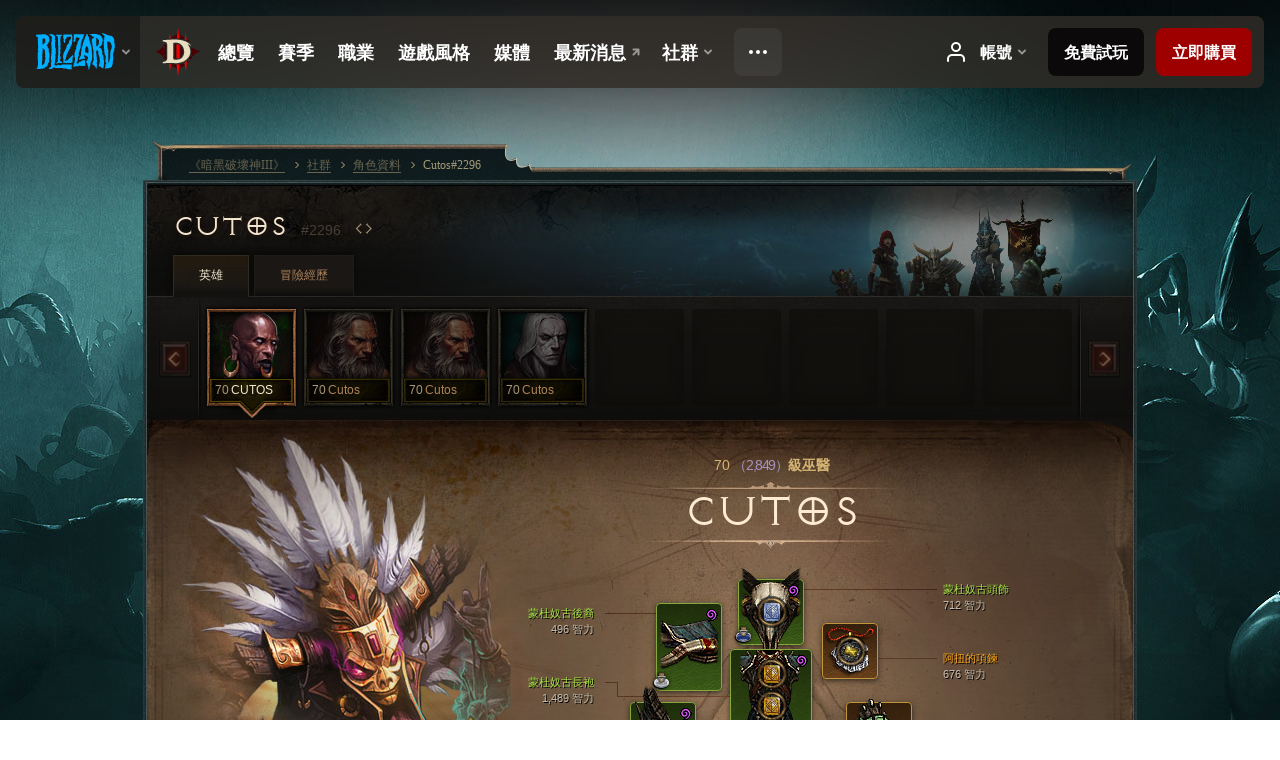

--- FILE ---
content_type: text/html;charset=UTF-8
request_url: https://eu.diablo3.blizzard.com/zh-tw/profile/Cutos-2296/hero/165726352
body_size: 14289
content:
<!DOCTYPE html>
<html xmlns="http://www.w3.org/1999/xhtml" xml:lang="zh-tw" lang="zh-tw">
<head xmlns:og="http://ogp.me/ns#" xmlns:fb="http://ogp.me/ns/fb#">
<script type="text/javascript">
//<![CDATA[
var BlzCookieConsent = {
host: "blizzard.com",
onetrustScriptUrl: "https://cdn.cookielaw.org/scripttemplates/otSDKStub.js",
onetrustDomainScript: "22011b0f-2c46-49a3-a7bf-5f98a4d4da65",
cookieInfoUrlPattern: "/cookies/?$"
}
//]]>
</script>
<script type="text/javascript" src="/static/js/libs/cookie-consent-filter-compat.js?v=58-137" defer></script>
<script>
//<![CDATA[
var dataLayer = dataLayer|| [];
dataLayer.push({
"authenticated": "0" });
(function(w,d,s,l,i){w[l]=w[l]||[];w[l].push({"gtm.start":new Date().getTime(),event:"gtm.js"});var f=d.getElementsByTagName(s)[0], j=d.createElement(s),dl=l!="dataLayer"?"&amp;l="+l:"";j.async=true;j.src=
"//www.googletagmanager.com/gtm.js?id="+i+dl;f.parentNode.insertBefore(j,f);})
(window,document,"script","dataLayer","GTM-TVHPB9J");
//]]>
</script>
<meta http-equiv="imagetoolbar" content="false" />
<meta http-equiv="X-UA-Compatible" content="IE=edge,chrome=1" />
<title>Cutos#2296 - 社群 - 《暗黑破壞神III》</title>
<link rel="icon" href="/static/images/icons/favicon.ico?v=58-137" type="image/x-icon" />
<link rel="shortcut icon" href="/static/images/icons/favicon.ico?v=58-137" type="image/x-icon" />
<link rel="stylesheet" type="text/css" media="all" href="/static/local-common/css/common-game-site.min.css?v=58-137" />
<link rel="stylesheet" type="text/css" media="all" href="/static/css/legal/ratings.css?v=58-137" />
<link rel="stylesheet" type="text/css" media="all" href="/static/css/d3.css?v=137" />
<link rel="stylesheet" type="text/css" media="all" href="/static/css/tooltips.css?v=137" />
<link rel="stylesheet" type="text/css" media="all" href="/static/css/profile/shared.css?v=58-137" />
<link rel="stylesheet" type="text/css" media="all" href="/static/css/profile/hero.css?v=58-137" />
<link rel="stylesheet" type="text/css" media="all" href="/static/css/tool/gear-calculator/hero-slots.css?v=58-137" />
<!--[if IE 6]> <link rel="stylesheet" type="text/css" media="all" href="/static/css/tooltips-ie6.css?v=137" />
<![endif]-->
<script type="text/javascript" src="/static/local-common/js/third-party.js?v=58-137"></script>
<script type="text/javascript" src="/static/local-common/js/common-game-site.min.js?v=58-137"></script>
<meta name="twitter:card" content="summary" />
<meta name="twitter:title" content="Cutos#2296 - 社群 - 《暗黑破壞神III》" />
<meta name="twitter:description" content="70級 witch-doctor" />
<meta name="twitter:image:src" content="https://assets.diablo3.blizzard.com/d3/icons/portraits/100/witchdoctor_male.png" />
<!--[if IE 6]> <script type="text/javascript">
//<![CDATA[
try { document.execCommand('BackgroundImageCache', false, true) } catch(e) {}
//]]>
</script>
<![endif]-->
<script type="text/javascript">
//<![CDATA[
var Core = Core || {},
Login = Login || {};
Core.staticUrl = '/static';
Core.sharedStaticUrl = '/static/local-common';
Core.baseUrl = '/zh-tw';
Core.projectUrl = '';
Core.cdnUrl = 'https://blzmedia-a.akamaihd.net';
Core.supportUrl = 'http://eu.battle.net/support/';
Core.secureSupportUrl = 'https://eu.battle.net/support/';
Core.project = 'd3';
Core.locale = 'zh-tw';
Core.language = 'zh';
Core.region = 'eu';
Core.shortDateFormat = 'yyyy-MM-dd';
Core.dateTimeFormat = 'yyyy-MM-dd hh:mm a';
Core.loggedIn = false;
Core.userAgent = 'web';
Login.embeddedUrl = 'https://eu.battle.net/login/login.frag';
var Flash = Flash || {};
Flash.videoPlayer = 'https://blzmedia-a.akamaihd.net/global-video-player/themes/d3/video-player.swf';
Flash.videoBase = 'https://blzmedia-a.akamaihd.net/d3/media/videos';
Flash.ratingImage = 'https://blzmedia-a.akamaihd.net/global-video-player/ratings/d3/zh-tw.jpg';
Flash.expressInstall = 'https://blzmedia-a.akamaihd.net/global-video-player/expressInstall.swf';
Flash.videoBase = 'https://assets.diablo3.blizzard.com/d3/media/videos';
//]]>
</script>
<meta property="fb:app_id" content="155068716934" />
<meta property="og:site_name" content="Diablo III" />
<meta property="og:locale" content="zh_TW" />
<meta property="og:type" content="website" />
<meta property="og:url" content="https://eu.diablo3.blizzard.com/zh-tw/profile/Cutos-2296/hero/170564520" />
<meta property="og:image" content="https://assets.diablo3.blizzard.com/d3/icons/portraits/100/witchdoctor_male.png" />
<meta property="og:image" content="https://blzmedia-a.akamaihd.net/battle.net/logos/og-d3.png" />
<meta property="og:image" content="https://blzmedia-a.akamaihd.net/battle.net/logos/og-blizzard.png" />
<meta property="og:title" content="CUTOS" />
<meta property="og:description" content="70級 witch-doctor" />
<link rel="canonical" href="https://eu.diablo3.blizzard.com/zh-tw/profile/Cutos-2296/hero/170564520" />
<meta property="d3-cloud-provider" content="aws" />
<meta property="d3-app-name" content="d3-site-prod-eu" />
<meta property="d3-app-version" content="9.5.0" />
</head>
<body class="zh-tw cjk profile profile-hero" itemscope="itemscope" itemtype="http://schema.org/WebPage" data-legal-country="US">
<noscript><iframe src="https://www.googletagmanager.com/ns.html?id=GTM-TVHPB9J"
height="0" width="0" style="display:none;visibility:hidden"></iframe></noscript>
<blz-nav
locale="zh-tw"
content="d3"
link-prefix="https://diablo3.blizzard.com/"
hidden
>
<script async src="https://navbar.blizzard.com/static/v1/nav.js"></script>
</blz-nav>
<div class="bg-wrapper">
<div class="wrapper">
<div id="main-content"></div>
<div class="body" itemscope="itemscope" itemtype="http://schema.org/WebPageElement">
<div class="body-top">
<div class="body-bot">



	<div class="profile-wrapper">
		<div class="profile-head">
			<a href="/zh-tw/profile/Cutos-2296/">


	<h2 class="header-2" >					Cutos
					<span class="battleTag">#2296</span>
					<span class="clan"></span>
</h2>
			</a>
	<span class="clear"><!-- --></span>
		</div>



	<ul class="tab-menu ">
				<li class="menu-heroes ">
					<a href="/zh-tw/profile/Cutos-2296/hero/170564520"
					
					 class="tab-active">
					<span>英雄</span>
					</a>
				</li>
				<li class="menu-career ">
					<a href="/zh-tw/profile/Cutos-2296/career"
					
					>
					<span>冒險經歷</span>
					</a>
				</li>
	</ul>

		<script type="text/javascript">
		//<![CDATA[
				$(function() {
					Profile.baseUrl = '/zh-tw/profile/Cutos-2296/';
					Profile.lastHero = 170564520;
					Profile.heroes = [
							{ id: 170564520, name: 'CUTOS', level: 70, 'class': 'witch-doctor', historyType: 'hero' },
							{ id: 165528370, name: 'Cutos', level: 70, 'class': 'barbarian', historyType: 'hero' },
							{ id: 165528367, name: 'Cutos', level: 70, 'class': 'barbarian', historyType: 'hero' },
							{ id: 165528363, name: 'Cutos', level: 70, 'class': 'necromancer', historyType: 'hero' }
					];


						Profile.suppressAjaxLoad = true;

						if (window.history.pushState) {
							var activeHero = Profile.getHero(170564520);
							window.history.replaceState(activeHero, activeHero.name, activeHero.id);
						}
						Profile.bindHistory();
				});
		//]]>
		</script>


		<div class="profile-body" id="profile-body">


	<div class="witch-doctor-male">
		<div class="profile-selector MediaCarousel MediaCarousel--heroes" id="heroes">
			<span class="MediaCarousel-page MediaCarousel-page--right MediaCarousel-page--end"><span></span></span>
			<span class="MediaCarousel-page MediaCarousel-page--left MediaCarousel-page--end"><span></span></span>
			<div class="MediaCarousel-scrollWrap">
				<ul class="hero-tabs MediaCarousel-scroll">


						<li class="MediaCarousel-thumb">
							<a class="hero-tab witch-doctor-male active" href="170564520" data-tooltip="#hero-tab-tooltip-0">
								<span class="hero-portrait">
								</span>
								<span class="level">70</span>
								<span class="name">CUTOS</span>
							</a>



	<div id="hero-tab-tooltip-0" style="display:none">
		<div class="hero-tab-tooltip profile-tooltip">
			


	<h2 class="subheader-2" >CUTOS</h2>

			<p >
				<strong>70</strong>級male
			</p>
		</div>
	</div>
						</li>


						<li class="MediaCarousel-thumb">
							<a class="hero-tab barbarian-male " href="165528370" data-tooltip="#hero-tab-tooltip-1">
								<span class="hero-portrait">
								</span>
								<span class="level">70</span>
								<span class="name">Cutos</span>
							</a>



	<div id="hero-tab-tooltip-1" style="display:none">
		<div class="hero-tab-tooltip profile-tooltip">
			


	<h2 class="subheader-2" >Cutos</h2>

			<p >
				<strong>70</strong>級male
			</p>
		</div>
	</div>
						</li>


						<li class="MediaCarousel-thumb">
							<a class="hero-tab barbarian-male " href="165528367" data-tooltip="#hero-tab-tooltip-2">
								<span class="hero-portrait">
								</span>
								<span class="level">70</span>
								<span class="name">Cutos</span>
							</a>



	<div id="hero-tab-tooltip-2" style="display:none">
		<div class="hero-tab-tooltip profile-tooltip">
			


	<h2 class="subheader-2" >Cutos</h2>

			<p >
				<strong>70</strong>級male
			</p>
		</div>
	</div>
						</li>


						<li class="MediaCarousel-thumb">
							<a class="hero-tab necromancer-male " href="165528363" data-tooltip="#hero-tab-tooltip-3">
								<span class="hero-portrait">
								</span>
								<span class="level">70</span>
								<span class="name">Cutos</span>
							</a>



	<div id="hero-tab-tooltip-3" style="display:none">
		<div class="hero-tab-tooltip profile-tooltip">
			


	<h2 class="subheader-2" >Cutos</h2>

			<p >
				<strong>70</strong>級male
			</p>
		</div>
	</div>
						</li>
							<li class="MediaCarousel-thumb">
								<span class="hero-tab empty-hero"></span>
							</li>
							<li class="MediaCarousel-thumb">
								<span class="hero-tab empty-hero"></span>
							</li>
							<li class="MediaCarousel-thumb">
								<span class="hero-tab empty-hero"></span>
							</li>
							<li class="MediaCarousel-thumb">
								<span class="hero-tab empty-hero"></span>
							</li>
							<li class="MediaCarousel-thumb">
								<span class="hero-tab empty-hero"></span>
							</li>
				</ul>
			</div>
		</div>

		<div class="profile-sheet">




	<h2 class="class" >				<a href="/zh-tw/class/witch-doctor/">

					<span><strong>70<span class="paragon-level">（2,849）</span></strong>級巫醫</span>

				</a>
</h2>

			

	<h2 class="header-2 name" >CUTOS</h2>


			<div class="paperdoll" id="paperdoll">

		<div class="weapon-flourish main-hand-flourish elemental-cold"></div>

	<ul class="gear-slots">
	<li class="slot-head">

				<a class="slot-link" href="/zh-tw/item/mundunugus-headdress-P68_Unique_Helm_Set_04" data-d3tooltip="item-profile/1013239~170564520~mundunugus-headdress~P68_Unique_Helm_Set_04">
				<span class="d3-icon d3-icon-item d3-icon-item-green">
					<span class="icon-item-gradient">
						<span class="icon-item-inner"></span>
					</span>
				</span>

					<span class="image">
					<img src="https://assets.diablo3.blizzard.com/d3/icons/items/large/p68_unique_helm_set_04_witchdoctor_male.png" alt="" />
				</span>

		<span class="sockets-wrapper">
			<span class="sockets-align">
					<span class="socket">
						<img class="gem" src="https://assets.diablo3.blizzard.com/d3/icons/items/small/x1_diamond_10_demonhunter_male.png" />
					</span><br />
			</span>
		</span>
				</a>

		<a href="/zh-tw/item/mariners-dye-Dye_15" class="item-dye" >
			<img src="https://assets.diablo3.blizzard.com/d3/icons/items/small/dye_15_demonhunter_male.png" />
		</a>

		<a href="/zh-tw/item/skull-of-resonance-Unique_Helm_004_x1" class="item-transmog" >
			<img src="/static/images/profile/hero/bg-transmog.gif?v=58-137" />
		</a>

	</li>
	<li class="slot-torso">

				<a class="slot-link" href="/zh-tw/item/mundunugus-robe-P68_Unique_Chest_Set_04" data-d3tooltip="item-profile/1013239~170564520~mundunugus-robe~P68_Unique_Chest_Set_04">
				<span class="d3-icon d3-icon-item d3-icon-item-green">
					<span class="icon-item-gradient">
						<span class="icon-item-inner"></span>
					</span>
				</span>

					<span class="image">
					<img src="https://assets.diablo3.blizzard.com/d3/icons/items/large/p68_unique_chest_set_04_witchdoctor_male.png" alt="" />
				</span>

		<span class="sockets-wrapper">
			<span class="sockets-align">
					<span class="socket">
						<img class="gem" src="https://assets.diablo3.blizzard.com/d3/icons/items/small/x1_topaz_10_demonhunter_male.png" />
					</span><br />
					<span class="socket">
						<img class="gem" src="https://assets.diablo3.blizzard.com/d3/icons/items/small/x1_topaz_10_demonhunter_male.png" />
					</span><br />
					<span class="socket">
						<img class="gem" src="https://assets.diablo3.blizzard.com/d3/icons/items/small/x1_topaz_10_demonhunter_male.png" />
					</span><br />
			</span>
		</span>
				</a>

		<a href="/zh-tw/item/mariners-dye-Dye_15" class="item-dye" >
			<img src="https://assets.diablo3.blizzard.com/d3/icons/items/small/dye_15_demonhunter_male.png" />
		</a>

		<a href="/zh-tw/item/immortal-kings-eternal-reign-Unique_Chest_013_x1" class="item-transmog" >
			<img src="/static/images/profile/hero/bg-transmog.gif?v=58-137" />
		</a>

	</li>
	<li class="slot-feet">

				<a class="slot-link" href="/zh-tw/artisan/blacksmith/recipe/captain-crimsons-waders" data-d3tooltip="item-profile/1013239~170564520~captain-crimsons-waders~P66_Unique_Boots_017">
				<span class="d3-icon d3-icon-item d3-icon-item-green">
					<span class="icon-item-gradient">
						<span class="icon-item-inner"></span>
					</span>
				</span>

					<span class="image">
					<img src="https://assets.diablo3.blizzard.com/d3/icons/items/large/p66_unique_boots_017_witchdoctor_male.png" alt="" />
				</span>

				</a>

		<a href="/zh-tw/item/abyssal-dye-Dye_20" class="item-dye" >
			<img src="https://assets.diablo3.blizzard.com/d3/icons/items/small/dye_20_demonhunter_male.png" />
		</a>

		<a href="/zh-tw/item/zunimassas-trail-Unique_Boots_013_x1" class="item-transmog" >
			<img src="/static/images/profile/hero/bg-transmog.gif?v=58-137" />
		</a>

	</li>
	<li class="slot-hands">

				<a class="slot-link" href="/zh-tw/item/mundunugus-rhythm-P68_Unique_Gloves_Set_04" data-d3tooltip="item-profile/1013239~170564520~mundunugus-rhythm~P68_Unique_Gloves_Set_04">
				<span class="d3-icon d3-icon-item d3-icon-item-green">
					<span class="icon-item-gradient">
						<span class="icon-item-inner"></span>
					</span>
				</span>

					<span class="image">
					<img src="https://assets.diablo3.blizzard.com/d3/icons/items/large/p68_unique_gloves_set_04_witchdoctor_male.png" alt="" />
				</span>

				</a>

		<a href="/zh-tw/item/abyssal-dye-Dye_20" class="item-dye" >
			<img src="https://assets.diablo3.blizzard.com/d3/icons/items/small/dye_20_demonhunter_male.png" />
		</a>

		<a href="/zh-tw/item/zunimassas-finger-wraps-P2_Unique_Gloves_03" class="item-transmog" >
			<img src="/static/images/profile/hero/bg-transmog.gif?v=58-137" />
		</a>

	</li>
	<li class="slot-shoulders">

				<a class="slot-link" href="/zh-tw/item/mundunugus-descendant-P68_Unique_Shoulder_Set_04" data-d3tooltip="item-profile/1013239~170564520~mundunugus-descendant~P68_Unique_Shoulder_Set_04">
				<span class="d3-icon d3-icon-item d3-icon-item-green">
					<span class="icon-item-gradient">
						<span class="icon-item-inner"></span>
					</span>
				</span>

					<span class="image">
					<img src="https://assets.diablo3.blizzard.com/d3/icons/items/large/p68_unique_shoulder_set_04_witchdoctor_male.png" alt="" />
				</span>

				</a>

		<a href="/zh-tw/item/purity-dye-Dye_19" class="item-dye" >
			<img src="https://assets.diablo3.blizzard.com/d3/icons/items/small/dye_19_demonhunter_male.png" />
		</a>

		<a href="/zh-tw/artisan/blacksmith/recipe/sovereign-ascended-pauldrons" class="item-transmog" >
			<img src="/static/images/profile/hero/bg-transmog.gif?v=58-137" />
		</a>

	</li>
	<li class="slot-legs">

				<a class="slot-link" href="/zh-tw/item/mundunugus-decoration-P68_Unique_Pants_Set_04" data-d3tooltip="item-profile/1013239~170564520~mundunugus-decoration~P68_Unique_Pants_Set_04">
				<span class="d3-icon d3-icon-item d3-icon-item-green">
					<span class="icon-item-gradient">
						<span class="icon-item-inner"></span>
					</span>
				</span>

					<span class="image">
					<img src="https://assets.diablo3.blizzard.com/d3/icons/items/large/p68_unique_pants_set_04_witchdoctor_male.png" alt="" />
				</span>

		<span class="sockets-wrapper">
			<span class="sockets-align">
					<span class="socket">
						<img class="gem" src="https://assets.diablo3.blizzard.com/d3/icons/items/small/x1_topaz_10_demonhunter_male.png" />
					</span><br />
					<span class="socket">
						<img class="gem" src="https://assets.diablo3.blizzard.com/d3/icons/items/small/x1_topaz_09_demonhunter_male.png" />
					</span><br />
			</span>
		</span>
				</a>

		<a href="/zh-tw/item/mariners-dye-Dye_15" class="item-dye" >
			<img src="https://assets.diablo3.blizzard.com/d3/icons/items/small/dye_15_demonhunter_male.png" />
		</a>

		<a href="/zh-tw/item/immortal-kings-stature-P2_Unique_Pants_02" class="item-transmog" >
			<img src="/static/images/profile/hero/bg-transmog.gif?v=58-137" />
		</a>

	</li>
	<li class="slot-bracers">

				<a class="slot-link" href="/zh-tw/item/lakumbas-ornament-P72_Unique_Bracer_102" data-d3tooltip="item-profile/1013239~170564520~lakumbas-ornament~P72_Unique_Bracer_102">
				<span class="d3-icon d3-icon-item d3-icon-item-orange">
					<span class="icon-item-gradient">
						<span class="icon-item-inner"></span>
					</span>
				</span>

					<span class="image">
					<img src="https://assets.diablo3.blizzard.com/d3/icons/items/large/p72_unique_bracer_102_witchdoctor_male.png" alt="" />
				</span>

				</a>



	</li>
	<li class="slot-mainHand">

				<a class="slot-link" href="/zh-tw/item/voos-juicer-P4_Unique_Dagger_002" data-d3tooltip="item-profile/1013239~170564520~voos-juicer~P4_Unique_Dagger_002">
				<span class="d3-icon d3-icon-item d3-icon-item-orange">
					<span class="icon-item-gradient">
						<span class="icon-item-inner"></span>
					</span>
				</span>

					<span class="image">
					<img src="https://assets.diablo3.blizzard.com/d3/icons/items/large/p4_unique_dagger_002_witchdoctor_male.png" alt="" />
				</span>

		<span class="sockets-wrapper">
			<span class="sockets-align">
					<span class="socket">
						<img class="gem" src="https://assets.diablo3.blizzard.com/d3/icons/items/small/x1_emerald_10_demonhunter_male.png" />
					</span><br />
			</span>
		</span>
				</a>



	</li>
	<li class="slot-offHand">

				<a class="slot-link" href="/zh-tw/item/gazing-demise-P68_Unique_Mojo_003" data-d3tooltip="item-profile/1013239~170564520~gazing-demise~P68_Unique_Mojo_003">
				<span class="d3-icon d3-icon-item d3-icon-item-orange">
					<span class="icon-item-gradient">
						<span class="icon-item-inner"></span>
					</span>
				</span>

					<span class="image">
					<img src="https://assets.diablo3.blizzard.com/d3/icons/items/large/p68_unique_mojo_003_witchdoctor_male.png" alt="" />
				</span>

		<span class="sockets-wrapper">
			<span class="sockets-align">
					<span class="socket">
						<img class="gem" src="https://assets.diablo3.blizzard.com/d3/icons/items/small/x1_topaz_10_demonhunter_male.png" />
					</span><br />
			</span>
		</span>
				</a>



	</li>
	<li class="slot-waist">

				<a class="slot-link" href="/zh-tw/artisan/blacksmith/recipe/captain-crimsons-silk-girdle" data-d3tooltip="item-profile/1013239~170564520~captain-crimsons-silk-girdle~P66_Unique_Belt_012">
				<span class="d3-icon d3-icon-item d3-icon-item-green">
					<span class="icon-item-gradient">
						<span class="icon-item-inner"></span>
					</span>
				</span>

					<span class="image">
					<img src="https://assets.diablo3.blizzard.com/d3/icons/items/large/p66_unique_belt_012_witchdoctor_male.png" alt="" />
				</span>

				</a>



	</li>
	<li class="slot-rightFinger">

				<a class="slot-link" href="/zh-tw/item/ring-of-emptiness-P42_Unique_Ring_Haunt" data-d3tooltip="item-profile/1013239~170564520~ring-of-emptiness~P42_Unique_Ring_Haunt">
				<span class="d3-icon d3-icon-item d3-icon-item-orange">
					<span class="icon-item-gradient">
						<span class="icon-item-inner"></span>
					</span>
				</span>

					<span class="image">
					<img src="https://assets.diablo3.blizzard.com/d3/icons/items/large/p42_unique_ring_haunt_witchdoctor_male.png" alt="" />
				</span>

		<span class="sockets-wrapper">
			<span class="sockets-align">
					<span class="socket">
						<img class="gem" src="https://assets.diablo3.blizzard.com/d3/icons/items/small/unique_gem_002_x1_demonhunter_male.png" />
					</span><br />
			</span>
		</span>
				</a>



	</li>
	<li class="slot-leftFinger">

				<a class="slot-link" href="/zh-tw/item/ring-of-royal-grandeur-Unique_Ring_107_x1" data-d3tooltip="item-profile/1013239~170564520~ring-of-royal-grandeur~Unique_Ring_107_x1">
				<span class="d3-icon d3-icon-item d3-icon-item-orange">
					<span class="icon-item-gradient">
						<span class="icon-item-inner"></span>
					</span>
				</span>

					<span class="image">
					<img src="https://assets.diablo3.blizzard.com/d3/icons/items/large/unique_ring_107_x1_witchdoctor_male.png" alt="" />
				</span>

		<span class="sockets-wrapper">
			<span class="sockets-align">
					<span class="socket">
						<img class="gem" src="https://assets.diablo3.blizzard.com/d3/icons/items/small/unique_gem_017_x1_demonhunter_male.png" />
					</span><br />
			</span>
		</span>
				</a>



	</li>
	<li class="slot-neck">

				<a class="slot-link" href="/zh-tw/item/squirts-necklace-P66_Unique_Amulet_010" data-d3tooltip="item-profile/1013239~170564520~squirts-necklace~P66_Unique_Amulet_010">
				<span class="d3-icon d3-icon-item d3-icon-item-orange">
					<span class="icon-item-gradient">
						<span class="icon-item-inner"></span>
					</span>
				</span>

					<span class="image">
					<img src="https://assets.diablo3.blizzard.com/d3/icons/items/large/p66_unique_amulet_010_witchdoctor_male.png" alt="" />
				</span>

		<span class="sockets-wrapper">
			<span class="sockets-align">
					<span class="socket">
						<img class="gem" src="https://assets.diablo3.blizzard.com/d3/icons/items/small/unique_gem_018_x1_demonhunter_male.png" />
					</span><br />
			</span>
		</span>
				</a>



	</li>

	</ul>

	<ul class="gear-labels" id="gear-labels">


		<li class="gear-label slot-head">
				<a href="/zh-tw/item/mundunugus-headdress-P68_Unique_Helm_Set_04"
				   data-d3tooltip="item-profile/1013239~170564520~mundunugus-headdress~P68_Unique_Helm_Set_04"
				   class="label-link d3-color-green">
						<span class="item-name">蒙杜奴古頭飾</span>
						<span class="bonus-value bonus-1212 long-bonus"
							 style="display:none">
						等級需求降低 10
						</span>
						<span class="bonus-value bonus-392 long-bonus"
							 style="display:none">
						鑲孔（value-value2）
						</span>
						<span class="bonus-value bonus-707 long-bonus"
							 style="display:none">
						控場類有害效果的持續時間縮短 36%
						</span>
						<span class="bonus-value bonus-96 long-bonus"
							 style="display:none">
						+95 全元素抗性
						</span>
						<span class="bonus-value bonus-210 long-bonus"
							 style="display:none">
						所有技能的冷卻時間縮短 12.5%
						</span>
						<span class="bonus-value bonus-253 long-bonus"
							 style="display:none">
						爆擊機率提高 6%
						</span>
						<span class="bonus-value bonus-1210 long-bonus"
							>
						712 智力
						</span>
				</a>


		</li>


		<li class="gear-label slot-torso">
				<a href="/zh-tw/item/mundunugus-robe-P68_Unique_Chest_Set_04"
				   data-d3tooltip="item-profile/1013239~170564520~mundunugus-robe~P68_Unique_Chest_Set_04"
				   class="label-link d3-color-green">
						<span class="item-name">蒙杜奴古長袍</span>
						<span class="bonus-value bonus-339 long-bonus"
							 style="display:none">
						9,127 荊棘傷害
						</span>
						<span class="bonus-value bonus-392 long-bonus"
							 style="display:none">
						鑲孔（value-value2）
						</span>
						<span class="bonus-value bonus-34 long-bonus"
							 style="display:none">
						value 護甲值
						</span>
						<span class="bonus-value bonus-1211 long-bonus"
							 style="display:none">
						636 體能
						</span>
						<span class="bonus-value bonus-1128 long-bonus"
							 style="display:none">
						受到的遠程傷害降低 6%
						</span>
						<span class="bonus-value bonus-1210 long-bonus"
							>
						1,489 智力
						</span>
				</a>


		</li>


		<li class="gear-label slot-feet">
				<a href="/zh-tw/artisan/blacksmith/recipe/captain-crimsons-waders"
				   data-d3tooltip="item-profile/1013239~170564520~captain-crimsons-waders~P66_Unique_Boots_017"
				   class="label-link d3-color-green">
						<span class="item-name">克里森船長的防水靴</span>
						<span class="bonus-value bonus-34 long-bonus"
							 style="display:none">
						value 護甲值
						</span>
						<span class="bonus-value bonus-86 long-bonus"
							 style="display:none">
						生命之球與藥水恢復量 value
						</span>
						<span class="bonus-value bonus-1211 long-bonus"
							 style="display:none">
						622 體能
						</span>
						<span class="bonus-value bonus-1076 long-bonus"
							 style="display:none">
						金幣與生命之球拾取距離延長 1 碼
						</span>
						<span class="bonus-value bonus-1210 long-bonus"
							>
						639 智力
						</span>
				</a>


		</li>


		<li class="gear-label slot-hands">
				<a href="/zh-tw/item/mundunugus-rhythm-P68_Unique_Gloves_Set_04"
				   data-d3tooltip="item-profile/1013239~170564520~mundunugus-rhythm~P68_Unique_Gloves_Set_04"
				   class="label-link d3-color-green">
						<span class="item-name">蒙杜奴古節奏</span>
						<span class="bonus-value bonus-77 long-bonus"
							 style="display:none">
						擊殺怪物獲得的經驗值 value
						</span>
						<span class="bonus-value bonus-1211 long-bonus"
							 style="display:none">
						1,000 體能
						</span>
						<span class="bonus-value bonus-258 long-bonus"
							 style="display:none">
						爆擊傷害提高 47%
						</span>
						<span class="bonus-value bonus-253 long-bonus"
							 style="display:none">
						爆擊機率提高 8%
						</span>
						<span class="bonus-value bonus-1210 long-bonus"
							>
						890 智力
						</span>
				</a>


		</li>


		<li class="gear-label slot-shoulders">
				<a href="/zh-tw/item/mundunugus-descendant-P68_Unique_Shoulder_Set_04"
				   data-d3tooltip="item-profile/1013239~170564520~mundunugus-descendant~P68_Unique_Shoulder_Set_04"
				   class="label-link d3-color-green">
						<span class="item-name">蒙杜奴古後裔</span>
						<span class="bonus-value bonus-34 long-bonus"
							 style="display:none">
						value 護甲值
						</span>
						<span class="bonus-value bonus-50 long-bonus"
							 style="display:none">
						value*100% 怪物金幣掉落量
						</span>
						<span class="bonus-value bonus-86 long-bonus"
							 style="display:none">
						生命之球與藥水恢復量 value
						</span>
						<span class="bonus-value bonus-1211 long-bonus"
							 style="display:none">
						465 體能
						</span>
						<span class="bonus-value bonus-210 long-bonus"
							 style="display:none">
						所有技能的冷卻時間縮短 7%
						</span>
						<span class="bonus-value bonus-1210 long-bonus"
							>
						496 智力
						</span>
				</a>


		</li>


		<li class="gear-label slot-legs">
				<a href="/zh-tw/item/mundunugus-decoration-P68_Unique_Pants_Set_04"
				   data-d3tooltip="item-profile/1013239~170564520~mundunugus-decoration~P68_Unique_Pants_Set_04"
				   class="label-link d3-color-green">
						<span class="item-name">蒙杜奴古裝飾</span>
						<span class="bonus-value bonus-392 long-bonus"
							 style="display:none">
						鑲孔（value-value2）
						</span>
						<span class="bonus-value bonus-34 long-bonus"
							 style="display:none">
						value 護甲值
						</span>
						<span class="bonus-value bonus-50 long-bonus"
							 style="display:none">
						value*100% 怪物金幣掉落量
						</span>
						<span class="bonus-value bonus-1211 long-bonus"
							 style="display:none">
						438 體能
						</span>
						<span class="bonus-value bonus-1210 long-bonus"
							>
						923 智力
						</span>
				</a>


		</li>


		<li class="gear-label slot-bracers">
				<a href="/zh-tw/item/lakumbas-ornament-P72_Unique_Bracer_102"
				   data-d3tooltip="item-profile/1013239~170564520~lakumbas-ornament~P72_Unique_Bracer_102"
				   class="label-link d3-color-orange">
						<span class="item-name">拉昆巴的裝飾護腕</span>
						<span class="bonus-value bonus-1211 long-bonus"
							 style="display:none">
						589 體能
						</span>
						<span class="bonus-value bonus-253 long-bonus"
							 style="display:none">
						爆擊機率提高 6%
						</span>
						<span class="bonus-value bonus-1210 long-bonus"
							>
						650 智力
						</span>
				</a>


		</li>


		<li class="gear-label slot-mainHand">
				<a href="/zh-tw/item/voos-juicer-P4_Unique_Dagger_002"
				   data-d3tooltip="item-profile/1013239~170564520~voos-juicer~P4_Unique_Dagger_002"
				   class="label-link d3-color-orange">
						<span class="item-name">老巫榨汁機</span>
						<span class="weapon-dps">
						3,275.8 秒傷
					</span>
						<span class="bonus-value bonus-77 long-bonus"
							 style="display:none">
						擊殺怪物獲得的經驗值 value
						</span>
						<span class="bonus-value bonus-392 long-bonus"
							 style="display:none">
						鑲孔（value-value2）
						</span>
						<span class="bonus-value bonus-241 long-bonus"
							 style="display:none">
						10% 傷害
						</span>
						<span class="bonus-value bonus-258 long-bonus"
							 style="display:none">
						爆擊傷害提高 130%
						</span>
						<span class="bonus-value bonus-195 long-bonus"
							 style="display:none">
						攻擊速度提高 value * 100%
						</span>
						<span class="bonus-value bonus-1210 long-bonus"
							>
						825 智力
						</span>
				</a>


		</li>


		<li class="gear-label slot-offHand">
				<a href="/zh-tw/item/gazing-demise-P68_Unique_Mojo_003"
				   data-d3tooltip="item-profile/1013239~170564520~gazing-demise~P68_Unique_Mojo_003"
				   class="label-link d3-color-orange">
						<span class="item-name">滅亡凝視</span>
						<span class="bonus-value bonus-77 long-bonus"
							 style="display:none">
						擊殺怪物獲得的經驗值 value
						</span>
						<span class="bonus-value bonus-392 long-bonus"
							 style="display:none">
						鑲孔（value-value2）
						</span>
						<span class="bonus-value bonus-1211 long-bonus"
							 style="display:none">
						891 體能
						</span>
						<span class="bonus-value bonus-253 long-bonus"
							 style="display:none">
						爆擊機率提高 9%
						</span>
						<span class="bonus-value bonus-1210 long-bonus"
							>
						1,170 智力
						</span>
				</a>


		</li>


		<li class="gear-label slot-waist">
				<a href="/zh-tw/artisan/blacksmith/recipe/captain-crimsons-silk-girdle"
				   data-d3tooltip="item-profile/1013239~170564520~captain-crimsons-silk-girdle~P66_Unique_Belt_012"
				   class="label-link d3-color-green">
						<span class="item-name">克里森船長的絲帶</span>
						<span class="bonus-value bonus-34 long-bonus"
							 style="display:none">
						value 護甲值
						</span>
						<span class="bonus-value bonus-135 long-bonus"
							 style="display:none">
						value*100% 生命值
						</span>
						<span class="bonus-value bonus-1211 long-bonus"
							 style="display:none">
						575 體能
						</span>
						<span class="bonus-value bonus-1076 long-bonus"
							 style="display:none">
						金幣與生命之球拾取距離延長 2 碼
						</span>
						<span class="bonus-value bonus-1210 long-bonus"
							>
						602 智力
						</span>
				</a>


		</li>


		<li class="gear-label slot-rightFinger">
				<a href="/zh-tw/item/ring-of-emptiness-P42_Unique_Ring_Haunt"
				   data-d3tooltip="item-profile/1013239~170564520~ring-of-emptiness~P42_Unique_Ring_Haunt"
				   class="label-link d3-color-orange">
						<span class="item-name">空虛之戒</span>
						<span class="bonus-value bonus-203 long-bonus"
							 style="display:none">
						攻擊速度提高 0.05%
						</span>
						<span class="bonus-value bonus-392 long-bonus"
							 style="display:none">
						鑲孔（value-value2）
						</span>
						<span class="bonus-value bonus-86 long-bonus"
							 style="display:none">
						生命之球與藥水恢復量 value
						</span>
						<span class="bonus-value bonus-258 long-bonus"
							 style="display:none">
						爆擊傷害提高 44%
						</span>
						<span class="bonus-value bonus-253 long-bonus"
							 style="display:none">
						爆擊機率提高 5%
						</span>
				</a>


		</li>


		<li class="gear-label slot-leftFinger">
				<a href="/zh-tw/item/ring-of-royal-grandeur-Unique_Ring_107_x1"
				   data-d3tooltip="item-profile/1013239~170564520~ring-of-royal-grandeur~Unique_Ring_107_x1"
				   class="label-link d3-color-orange">
						<span class="item-name">皇家華戒</span>
						<span class="bonus-value bonus-352 long-bonus"
							 style="display:none">
						擊中生命恢復 8,546
						</span>
						<span class="bonus-value bonus-203 long-bonus"
							 style="display:none">
						攻擊速度提高 0.06%
						</span>
						<span class="bonus-value bonus-392 long-bonus"
							 style="display:none">
						鑲孔（value-value2）
						</span>
						<span class="bonus-value bonus-1360 long-bonus"
							 style="display:none">
						套裝加成效果所需的裝備數量降低 1 件（最少為 2 件）
						</span>
						<span class="bonus-value bonus-1210 long-bonus"
							>
						445 智力
						</span>
				</a>


		</li>


		<li class="gear-label slot-neck">
				<a href="/zh-tw/item/squirts-necklace-P66_Unique_Amulet_010"
				   data-d3tooltip="item-profile/1013239~170564520~squirts-necklace~P66_Unique_Amulet_010"
				   class="label-link d3-color-orange">
						<span class="item-name">阿扭的項鍊</span>
						<span class="bonus-value bonus-392 long-bonus"
							 style="display:none">
						鑲孔（value-value2）
						</span>
						<span class="bonus-value bonus-50 long-bonus"
							 style="display:none">
						value*100% 怪物金幣掉落量
						</span>
						<span class="bonus-value bonus-93 long-bonus"
							 style="display:none">
						+153 物理抗性
						</span>
						<span class="bonus-value bonus-258 long-bonus"
							 style="display:none">
						爆擊傷害提高 100%
						</span>
						<span class="bonus-value bonus-253 long-bonus"
							 style="display:none">
						爆擊機率提高 10%
						</span>
						<span class="bonus-value bonus-1210 long-bonus"
							>
						676 智力
						</span>
				</a>


		</li>
	</ul>

	<ul class="gear-lines">
				<li class="slot-head"></li>
				<li class="slot-torso"></li>
				<li class="slot-feet"></li>
				<li class="slot-hands"></li>
				<li class="slot-shoulders"></li>
				<li class="slot-legs"></li>
				<li class="slot-bracers"></li>
				<li class="slot-mainHand"></li>
				<li class="slot-offHand"></li>
				<li class="slot-waist"></li>
				<li class="slot-rightFinger"></li>
				<li class="slot-leftFinger"></li>
				<li class="slot-neck"></li>
	</ul>
			</div>


		<div class="gear-bonuses" id="bonuses">
			

	<h3 class="header-3" ><span class="help-icon tip" data-tooltip="#gear-bonuses-tooltip"></span>裝備加成</h3>


			<div id="gear-bonuses-tooltip" style="display: none;">
				<div class="profile-tooltip">
					


	<h2 class="subheader-2" >裝備加成</h2>

					<p>此功能列出身上裝備的主要加成屬性。你可以選擇一個加成來查看該加成來自哪些裝備。</p>
				</div>
			</div>

			<ul>
					<li>
						<a href="javascript:;" class="bonus-stat" data-bonus-index="1210">
							<span class="bonus-radio active"></span>9,517 智力
						</a>
					</li>
					<li>
						<a href="javascript:;" class="bonus-stat" data-bonus-index="1211">
							<span class="bonus-radio"></span>5,216 體能
						</a>
					</li>
					<li>
						<a href="javascript:;" class="bonus-stat" data-bonus-index="392">
							<span class="bonus-radio"></span>鑲孔（value-value2）
						</a>
					</li>
					<li>
						<a href="javascript:;" class="bonus-stat" data-bonus-index="253">
							<span class="bonus-radio"></span>爆擊機率提高 44%
						</a>
					</li>
					<li>
						<a href="javascript:;" class="bonus-stat" data-bonus-index="34">
							<span class="bonus-radio"></span>value 護甲值
						</a>
					</li>
			</ul>
		</div>

	<span class="clear"><!-- --></span>
		</div>

		<div class="profile-lower">

			<div class="profile-overview" id="overview">


	<div class="page-section skills">
			<div class="section-header ">
				

	<h3 class="header-3" >技能</h3>


			</div>

		<div class="section-body">
		<a href="/zh-tw/calculator/" class="profile-link">
			檢視技能模擬器
			<span class="icon-frame icon-frame-text">
				<span class="icon-16 icon-16-rarrow"></span>
			</span>
		</a>

		<div class="skills-wrapper">

			<ul class="active-skills clear-after">

						<li>
							<div id="active-skill-tooltip-0" style="display:none;">
	<div class="d3-tooltip d3-tooltip-skill">



	<div class="tooltip-head">
		<h3 class="">召喚蟲群</h3>
	</div>

	<div class="tooltip-body ">




		<span class="d3-icon d3-icon-skill d3-icon-skill-64 " style="background-image: url('https://assets.diablo3.blizzard.com/d3/icons/skills/64/witchdoctor_locust_swarm.png'); width: 64px; height: 64px;">
			<span class="frame"></span>
		</span>

			<div class="description">
					<p><span class="d3-color-gold">消耗：</span><span class="d3-color-green">300</span> 點法力</p>

<p>放出一群蝗蟲襲擊一名敵人，在 <span class="d3-color-green">8</span> 秒內造成 <span class="d3-color-green">1040%</span> 武器傷害值的毒素傷害。</p>

<p>蝗蟲會侵襲附近的其他目標。</p>
				
					<p class="special">次要技能</p>
				<p class="subtle">於<em>21</em>級解鎖</p>
			</div>

	</div>


	<div class="tooltip-extension rune-extension">
	<span class="d3-icon d3-icon-rune d3-icon-rune-large">
		<span class="rune-b"></span>
	</span>
				

	<h3 class="header-3" >惡性蟲群</h3>

					<p>蟲群有 <span class="d3-color-green">100%</span> 的機率跳到兩個，而非一個敵人身上。</p>
				<p class="subtle">於<em>27</em>級解鎖</p>
	</div>

	</div>
							</div>

							<a id="active-skill-tooltip-0-link" href="/zh-tw/class/witch-doctor/active/locust-swarm" data-tooltip="#active-skill-tooltip-0">



		<span class="d3-icon d3-icon-skill d3-icon-skill-42 " style="background-image: url('https://assets.diablo3.blizzard.com/d3/icons/skills/42/witchdoctor_locust_swarm.png'); width: 42px; height: 42px;">
			<span class="frame"></span>
		</span>
								<span class="skill-name">
									召喚蟲群
									<span class="rune-name">
										惡性蟲群
									</span>
								</span>
							</a>
							<span class="slot slot-primary"></span>

		<script type="text/javascript">
		//<![CDATA[
								$(function() {
									$("#active-skill-tooltip-0-link").data("tooltip-options", {className: "ui-tooltip-d3"});
								});
		//]]>
		</script>
						</li>

						<li>
							<div id="active-skill-tooltip-1" style="display:none;">
	<div class="d3-tooltip d3-tooltip-skill">



	<div class="tooltip-head">
		<h3 class="">魂靈彈幕</h3>
	</div>

	<div class="tooltip-body ">




		<span class="d3-icon d3-icon-skill d3-icon-skill-64 " style="background-image: url('https://assets.diablo3.blizzard.com/d3/icons/skills/64/witchdoctor_spiritbarrage.png'); width: 64px; height: 64px;">
			<span class="frame"></span>
		</span>

			<div class="description">
					<p><span class="d3-color-gold">消耗：</span><span class="d3-color-green">100</span> 點法力</p>

<p>以 <span class="d3-color-green">4</span> 支魂靈箭攻擊敵人，總共造成 <span class="d3-color-green">600%</span> 武器傷害值的冰寒傷害。</p>
				
					<p class="special">腐敗</p>
				<p class="subtle">於<em>17</em>級解鎖</p>
			</div>

	</div>


	<div class="tooltip-extension rune-extension">
	<span class="d3-icon d3-icon-rune d3-icon-rune-large">
		<span class="rune-e"></span>
	</span>
				

	<h3 class="header-3" >凌空幽魂</h3>

					<p>召喚一隻幽靈在你上方盤旋，對附近敵人射出魂靈箭，在 <span class="d3-color-green">20</span> 秒內造成 <span class="d3-color-green">14,000%</span> 武器傷害值的冰寒傷害。</p>
				<p class="subtle">於<em>59</em>級解鎖</p>
	</div>

	</div>
							</div>

							<a id="active-skill-tooltip-1-link" href="/zh-tw/class/witch-doctor/active/spirit-barrage" data-tooltip="#active-skill-tooltip-1">



		<span class="d3-icon d3-icon-skill d3-icon-skill-42 " style="background-image: url('https://assets.diablo3.blizzard.com/d3/icons/skills/42/witchdoctor_spiritbarrage.png'); width: 42px; height: 42px;">
			<span class="frame"></span>
		</span>
								<span class="skill-name">
									魂靈彈幕
									<span class="rune-name">
										凌空幽魂
									</span>
								</span>
							</a>
							<span class="slot slot-secondary"></span>

		<script type="text/javascript">
		//<![CDATA[
								$(function() {
									$("#active-skill-tooltip-1-link").data("tooltip-options", {className: "ui-tooltip-d3"});
								});
		//]]>
		</script>
						</li>

						<li>
							<div id="active-skill-tooltip-2" style="display:none;">
	<div class="d3-tooltip d3-tooltip-skill">



	<div class="tooltip-head">
		<h3 class="">靈行術</h3>
	</div>

	<div class="tooltip-body ">




		<span class="d3-icon d3-icon-skill d3-icon-skill-64 " style="background-image: url('https://assets.diablo3.blizzard.com/d3/icons/skills/64/witchdoctor_spiritwalk.png'); width: 64px; height: 64px;">
			<span class="frame"></span>
		</span>

			<div class="description">
					<p><span class="d3-color-gold">冷卻時間：</span><span class="d3-color-green">10</span> 秒</p>

<p>靈魂出竅進入魂靈之境，持續 <span class="d3-color-green">2</span> 秒。處於魂靈之境時，你可以通行無阻。</p>

<p><span class="d3-color-yellow">此技能在其效果消失後才會開始計算冷卻時間。</span></p>
				
					<p class="special">防禦</p>
				<p class="subtle">於<em>16</em>級解鎖</p>
			</div>

	</div>


	<div class="tooltip-extension rune-extension">
	<span class="d3-icon d3-icon-rune d3-icon-rune-large">
		<span class="rune-b"></span>
	</span>
				

	<h3 class="header-3" >魂靈漫步</h3>

					<p>使靈行術的持續時間延長至 <span class="d3-color-green">3</span> 秒。</p>
				<p class="subtle">於<em>23</em>級解鎖</p>
	</div>

	</div>
							</div>

							<a id="active-skill-tooltip-2-link" href="/zh-tw/class/witch-doctor/active/spirit-walk" data-tooltip="#active-skill-tooltip-2">



		<span class="d3-icon d3-icon-skill d3-icon-skill-42 " style="background-image: url('https://assets.diablo3.blizzard.com/d3/icons/skills/42/witchdoctor_spiritwalk.png'); width: 42px; height: 42px;">
			<span class="frame"></span>
		</span>
								<span class="skill-name">
									靈行術
									<span class="rune-name">
										魂靈漫步
									</span>
								</span>
							</a>
							<span class="slot slot-1"></span>

		<script type="text/javascript">
		//<![CDATA[
								$(function() {
									$("#active-skill-tooltip-2-link").data("tooltip-options", {className: "ui-tooltip-d3"});
								});
		//]]>
		</script>
						</li>

						<li>
							<div id="active-skill-tooltip-3" style="display:none;">
	<div class="d3-tooltip d3-tooltip-skill">



	<div class="tooltip-head">
		<h3 class="">魂靈收割</h3>
	</div>

	<div class="tooltip-body ">




		<span class="d3-icon d3-icon-skill d3-icon-skill-64 " style="background-image: url('https://assets.diablo3.blizzard.com/d3/icons/skills/64/witchdoctor_soulharvest.png'); width: 64px; height: 64px;">
			<span class="frame"></span>
		</span>

			<div class="description">
					<p><span class="d3-color-gold">冷卻時間：</span><span class="d3-color-green">12</span> 秒</p>

<p>吸取 <span class="d3-color-green">18</span> 碼內敵人的生命能量，智力提高 <span class="d3-color-green">3%</span> ，每個受影響的敵人可使持續時間延長 <span class="d3-color-green">30</span> 秒。此效果最多可堆疊 <span class="d3-color-green">5</span> 次。</p>
				
					<p class="special">恐懼</p>
				<p class="subtle">於<em>9</em>級解鎖</p>
			</div>

	</div>


	<div class="tooltip-extension rune-extension">
	<span class="d3-icon d3-icon-rune d3-icon-rune-large">
		<span class="rune-c"></span>
	</span>
				

	<h3 class="header-3" >魂魄凋零</h3>

					<p>每收割一名敵人，使你的護甲值提高 <span class="d3-color-green">10%</span>，並且使敵人的移動速度降低 <span class="d3-color-green">80%</span>，持續 <span class="d3-color-green">5</span> 秒。</p>
				<p class="subtle">於<em>32</em>級解鎖</p>
	</div>

	</div>
							</div>

							<a id="active-skill-tooltip-3-link" href="/zh-tw/class/witch-doctor/active/soul-harvest" data-tooltip="#active-skill-tooltip-3">



		<span class="d3-icon d3-icon-skill d3-icon-skill-42 " style="background-image: url('https://assets.diablo3.blizzard.com/d3/icons/skills/42/witchdoctor_soulharvest.png'); width: 42px; height: 42px;">
			<span class="frame"></span>
		</span>
								<span class="skill-name">
									魂靈收割
									<span class="rune-name">
										魂魄凋零
									</span>
								</span>
							</a>
							<span class="slot slot-2"></span>

		<script type="text/javascript">
		//<![CDATA[
								$(function() {
									$("#active-skill-tooltip-3-link").data("tooltip-options", {className: "ui-tooltip-d3"});
								});
		//]]>
		</script>
						</li>

						<li>
							<div id="active-skill-tooltip-4" style="display:none;">
	<div class="d3-tooltip d3-tooltip-skill">



	<div class="tooltip-head">
		<h3 class="">大巫毒儀式</h3>
	</div>

	<div class="tooltip-body ">




		<span class="d3-icon d3-icon-skill d3-icon-skill-64 " style="background-image: url('https://assets.diablo3.blizzard.com/d3/icons/skills/64/witchdoctor_bigbadvoodoo.png'); width: 64px; height: 64px;">
			<span class="frame"></span>
		</span>

			<div class="description">
					<p><span class="d3-color-gold">冷卻時間：</span><span class="d3-color-green">120</span> 秒</p>

<p>召喚跳著祈禱舞的鬼娃，使附近所有盟友的攻擊和移動速度提高 <span class="d3-color-green">15%</span>，持續 <span class="d3-color-green">20</span> 秒。</p>
				
					<p class="special">巫毒</p>
				<p class="subtle">於<em>25</em>級解鎖</p>
			</div>

	</div>


	<div class="tooltip-extension rune-extension">
	<span class="d3-icon d3-icon-rune d3-icon-rune-large">
		<span class="rune-c"></span>
	</span>
				

	<h3 class="header-3" >靈癒之舞</h3>

					<p>巫毒儀式每秒可治療範圍內盟友生命值上限的 <span class="d3-color-green">5%</span>，並使其受到的所有傷害降低 <span class="d3-color-green">20%</span>。</p>
				<p class="subtle">於<em>50</em>級解鎖</p>
	</div>

	</div>
							</div>

							<a id="active-skill-tooltip-4-link" href="/zh-tw/class/witch-doctor/active/big-bad-voodoo" data-tooltip="#active-skill-tooltip-4">



		<span class="d3-icon d3-icon-skill d3-icon-skill-42 " style="background-image: url('https://assets.diablo3.blizzard.com/d3/icons/skills/42/witchdoctor_bigbadvoodoo.png'); width: 42px; height: 42px;">
			<span class="frame"></span>
		</span>
								<span class="skill-name">
									大巫毒儀式
									<span class="rune-name">
										靈癒之舞
									</span>
								</span>
							</a>
							<span class="slot slot-3"></span>

		<script type="text/javascript">
		//<![CDATA[
								$(function() {
									$("#active-skill-tooltip-4-link").data("tooltip-options", {className: "ui-tooltip-d3"});
								});
		//]]>
		</script>
						</li>

						<li>
							<div id="active-skill-tooltip-5" style="display:none;">
	<div class="d3-tooltip d3-tooltip-skill">



	<div class="tooltip-head">
		<h3 class="">召喚殭屍犬</h3>
	</div>

	<div class="tooltip-body ">




		<span class="d3-icon d3-icon-skill d3-icon-skill-64 " style="background-image: url('https://assets.diablo3.blizzard.com/d3/icons/skills/64/witchdoctor_summonzombiedog.png'); width: 64px; height: 64px;">
			<span class="frame"></span>
		</span>

			<div class="description">
					<p><span class="d3-color-gold">冷卻時間：</span><span class="d3-color-green">45</span> 秒</p>

<p>從深淵之中召喚 <span class="d3-color-green">3</span> 隻殭屍犬和你一起戰鬥。每隻殭屍犬每次攻擊時可造成相當於你 <span class="d3-color-green">120%</span> 武器傷害值的物理傷害。</p>
				
					<p class="special">防禦</p>
				<p class="subtle">於<em>4</em>級解鎖</p>
			</div>

	</div>


	<div class="tooltip-extension rune-extension">
	<span class="d3-icon d3-icon-rune d3-icon-rune-large">
		<span class="rune-b"></span>
	</span>
				

	<h3 class="header-3" >生命連結</h3>

					<p>你的殭屍犬可吸收你所承受的 <span class="d3-color-green">10%</span> 傷害。</p>
				<p class="subtle">於<em>28</em>級解鎖</p>
	</div>

	</div>
							</div>

							<a id="active-skill-tooltip-5-link" href="/zh-tw/class/witch-doctor/active/summon-zombie-dogs" data-tooltip="#active-skill-tooltip-5">



		<span class="d3-icon d3-icon-skill d3-icon-skill-42 " style="background-image: url('https://assets.diablo3.blizzard.com/d3/icons/skills/42/witchdoctor_summonzombiedog.png'); width: 42px; height: 42px;">
			<span class="frame"></span>
		</span>
								<span class="skill-name">
									召喚殭屍犬
									<span class="rune-name">
										生命連結
									</span>
								</span>
							</a>
							<span class="slot slot-4"></span>

		<script type="text/javascript">
		//<![CDATA[
								$(function() {
									$("#active-skill-tooltip-5-link").data("tooltip-options", {className: "ui-tooltip-d3"});
								});
		//]]>
		</script>
						</li>
			</ul>
	<span class="clear"><!-- --></span>

			<ul class="passive-skills clear-after">
					<li>
							<a href="/zh-tw/class/witch-doctor/passive/grave-injustice">
								<span class="passive-icon">
									<img src="https://assets.diablo3.blizzard.com/d3/icons/skills/42/witchdoctor_passive_graveinjustice.png" style="width:32px; height:32px" />
								</span>
								<span class="skill-name">剝削死者</span>
							</a>
					</li>
					<li>
							<a href="/zh-tw/class/witch-doctor/passive/swampland-attunement">
								<span class="passive-icon">
									<img src="https://assets.diablo3.blizzard.com/d3/icons/skills/42/witchdoctor_passive_physicalattunement.png" style="width:32px; height:32px" />
								</span>
								<span class="skill-name">沼澤同化</span>
							</a>
					</li>
					<li>
							<a href="/zh-tw/class/witch-doctor/passive/creeping-death">
								<span class="passive-icon">
									<img src="https://assets.diablo3.blizzard.com/d3/icons/skills/42/witchdoctor_passive_creepingdeath.png" style="width:32px; height:32px" />
								</span>
								<span class="skill-name">死亡蔓延</span>
							</a>
					</li>
					<li>
							<a href="/zh-tw/class/witch-doctor/passive/pierce-the-veil">
								<span class="passive-icon">
									<img src="https://assets.diablo3.blizzard.com/d3/icons/skills/42/witchdoctor_passive_piercetheveil.png" style="width:32px; height:32px" />
								</span>
								<span class="skill-name">穿透迷霧</span>
							</a>
					</li>
			</ul>
	<span class="clear"><!-- --></span>
		</div>
		</div>
	</div>


	<div class="page-section attributes">
			<div class="section-header ">
				

	<h3 class="header-3" >屬性</h3>


			</div>

		<div class="section-body">

		<ul class="attributes-core">
			<li>
				<span class="label">力量</span>
				<span class="value">77</span>
			</li>
			<li>
				<span class="label">敏捷</span>
				<span class="value">77</span>
			</li>
			<li>
				<span class="label">智力</span>
				<span class="value">14734</span>
			</li>
			<li>
				<span class="label">體能</span>
				<span class="value">5363</span>
			</li>
			<li class="clear"></li>
		</ul>

		<ul class="attributes-core secondary">
            <li>
                <span class="label">傷害</span>
                <span class="value">4061600</span>
            </li>

			<li>
				<span class="label">堅韌</span>
				<span class="value">27542200</span>
			</li>

            <li>
                <span class="label">恢復</span>
                <span class="value">2003860</span>
            </li>

			<li class="clear"></li>
		</ul>

		<ul class="resources">
				<li class="resource">
					<span class="resource-icon resource-mana">
						<span class="value">750</span>
					</span>
					<span class="label-wrapper"><span class="label">法力</span></span>
				</li>

			<li class="resource">
				<span class="resource-icon resource-life">
					<span class="value">606k</span>
				</span>
				<span class="label-wrapper"><span class="label">生命值</span></span>
			</li>
		</ul>

		</div>
	</div>

	<div class="page-section kanai-cube">
			<div class="section-header ">
				

	<h3 class="header-3" >卡奈魔方傳奇力量</h3>


			</div>

		<div class="section-body">
		<div class="legendary-powers-wrapper">



				<div class="legendary-power-wrapper">
                    <div class="legendary-power-container legendary-power-weapon is-active">
                            <a href="/zh-tw/item/the-barber-P68_Unique_Dagger_003" class="legendary-power-item" style="background-image: url(https://assets.diablo3.blizzard.com/d3/icons/items/large/p68_unique_dagger_003_demonhunter_male.png);"></a>
                    </div>
					<div class="legendary-power-name">
						武器
					</div>
				</div>



				<div class="legendary-power-wrapper">
                    <div class="legendary-power-container legendary-power-armor ">
                    </div>
					<div class="legendary-power-name">
						防具
					</div>
				</div>



				<div class="legendary-power-wrapper">
                    <div class="legendary-power-container legendary-power-jewelry ">
                    </div>
					<div class="legendary-power-name">
						寶石
					</div>
				</div>

		</div>
		</div>
	</div>
	<span class="clear"><!-- --></span>
			</div>


	<div class="page-section profile-followers">
			<div class="section-header ">
				

	<h3 class="header-3" >追隨者</h3>


			</div>

		<div class="section-body">
		<a href="/zh-tw/calculator/follower" class="profile-link">
			檢視技能模擬器
			<span class="icon-frame icon-frame-text">
				<span class="icon-16 icon-16-rarrow"></span>
			</span>
		</a>

		<div class="followers">


				<div class="follower-wrapper follower-enchantress">
						<a href="/zh-tw/follower/enchantress/" class="follower-header">
							

	<h3 class="header-3" >巫女</h3>

							<span class="level">&#160;</span>
						</a>

						<ul class="items">
								<li>


		<span class="slot slot-shoulders" data-tooltip="肩膀">

		</span>

</li>
								<li>


		<span class="slot slot-head" data-tooltip="頭部">

		</span>

</li>
								<li>


		<span class="slot slot-neck" data-tooltip="頸部">

		</span>

</li>
								<li>		<a href="/zh-tw/item/smoking-thurible-x1_FollowerItem_Enchantress_Legendary_01" class="slot slot-special" data-d3tooltip="item-profile/1013239~170564520~smoking-thurible~x1_FollowerItem_Enchantress_Legendary_01~enchantress">




	<span class="d3-icon d3-icon-item d3-icon-item-large  d3-icon-item-orange">
		<span class="icon-item-gradient">
			<span class="icon-item-inner icon-item-square" style="background-image: url(https://assets.diablo3.blizzard.com/d3/icons/items/large/x1_followeritem_enchantress_legendary_01_demonhunter_male.png); ">
			</span>
		</span>
	</span>
				<span class="slot-special-border"></span>

		</a>
</li>
								<li>


		<span class="slot slot-hands" data-tooltip="手掌">

		</span>

</li>
								<li>


		<span class="slot slot-torso" data-tooltip="身軀">

		</span>

</li>
								<li>


		<span class="slot slot-bracers" data-tooltip="護腕">

		</span>

</li>
								<li>


		<span class="slot slot-leftFinger" data-tooltip="手指">

		</span>

</li>
								<li>


		<span class="slot slot-waist" data-tooltip="腰部">

		</span>

</li>
								<li>


		<span class="slot slot-rightFinger" data-tooltip="手指">

		</span>

</li>
								<li>		<a href="/zh-tw/item/long-staff-Staff_002" class="slot slot-mainHand" data-d3tooltip="item-profile/1013239~170564520~long-staff-of-focus~Staff_002~enchantress">




	<span class="d3-icon d3-icon-item d3-icon-item-large  d3-icon-item-blue">
		<span class="icon-item-gradient">
			<span class="icon-item-inner icon-item-default" style="background-image: url(https://assets.diablo3.blizzard.com/d3/icons/items/large/staff_002_demonhunter_male.png); ">
			</span>
		</span>
	</span>

		</a>
</li>
								<li>


		<span class="slot slot-legs" data-tooltip="腿部">

		</span>

</li>
								<li>


		<span class="slot slot-feet" data-tooltip="腳部">

		</span>

</li>
								<li>


		<span class="slot slot-offHand empty-offhand" data-tooltip="巫女無法使用副手裝備。">
			<span class="icon-item-inner icon-item-default" style="background-image: url(https://assets.diablo3.blizzard.com/d3/icons/items/large/staff_002_demonhunter_male.png);"></span>
		</span>

</li>
						</ul>

						<ul class="skills">
		<li class="skill empty-skill empty-unlocked">
			<span class="icon-cell" data-tooltip="已有可使用的技能但尚未選用。">&#160;</span>
			<span class="name-cell">&#160;</span>
		</li>
		<li class="skill empty-skill empty-unlocked">
			<span class="icon-cell" data-tooltip="已有可使用的技能但尚未選用。">&#160;</span>
			<span class="name-cell">&#160;</span>
		</li>
		<li class="skill empty-skill empty-unlocked">
			<span class="icon-cell" data-tooltip="已有可使用的技能但尚未選用。">&#160;</span>
			<span class="name-cell">&#160;</span>
		</li>
		<li class="skill empty-skill empty-unlocked">
			<span class="icon-cell" data-tooltip="已有可使用的技能但尚未選用。">&#160;</span>
			<span class="name-cell">&#160;</span>
		</li>
						</ul>

	<span class="clear"><!-- --></span>




	<ul class="adventure-stats">
		<li class="empty-stat">
			<span class="value">
		 			0.00%
			</span>
			<span class="label">金幣尋獲量</span>
		</li>
		<li class="empty-stat">
			<span class="value">
					0.00%
			</span>
			<span class="label">魔寶尋獲率</span>
		</li>
		<li >
			<span class="value">
					+141.00
			</span>
			<span class="label">經驗值</span>
		</li>
	<span class="clear"><!-- --></span>
	</ul>
				</div>

				<div class="follower-wrapper follower-scoundrel">
						<a href="/zh-tw/follower/scoundrel/" class="follower-header">
							

	<h3 class="header-3" >盜賊</h3>

							<span class="level">&#160;</span>
						</a>

						<ul class="items">
								<li>


		<span class="slot slot-shoulders" data-tooltip="肩膀">

		</span>

</li>
								<li>


		<span class="slot slot-head" data-tooltip="頭部">

		</span>

</li>
								<li>


		<span class="slot slot-neck" data-tooltip="頸部">

		</span>

</li>
								<li>


		<span class="slot slot-special" data-tooltip="盜賊道具">

		</span>

</li>
								<li>


		<span class="slot slot-hands" data-tooltip="手掌">

		</span>

</li>
								<li>


		<span class="slot slot-torso" data-tooltip="身軀">

		</span>

</li>
								<li>


		<span class="slot slot-bracers" data-tooltip="護腕">

		</span>

</li>
								<li>


		<span class="slot slot-leftFinger" data-tooltip="手指">

		</span>

</li>
								<li>


		<span class="slot slot-waist" data-tooltip="腰部">

		</span>

</li>
								<li>


		<span class="slot slot-rightFinger" data-tooltip="手指">

		</span>

</li>
								<li>		<a href="/zh-tw/item/light-crossbow-Crossbow_001" class="slot slot-mainHand" data-d3tooltip="item-profile/1013239~170564520~light-crossbow-of-slaying~Crossbow_001~scoundrel">




	<span class="d3-icon d3-icon-item d3-icon-item-large  d3-icon-item-blue">
		<span class="icon-item-gradient">
			<span class="icon-item-inner icon-item-default" style="background-image: url(https://assets.diablo3.blizzard.com/d3/icons/items/large/crossbow_001_demonhunter_male.png); ">
			</span>
		</span>
	</span>

		</a>
</li>
								<li>


		<span class="slot slot-legs" data-tooltip="腿部">

		</span>

</li>
								<li>


		<span class="slot slot-feet" data-tooltip="腳部">

		</span>

</li>
								<li>


		<span class="slot slot-offHand empty-offhand" data-tooltip="盜賊無法使用副手裝備。">
			<span class="icon-item-inner icon-item-default" style="background-image: url(https://assets.diablo3.blizzard.com/d3/icons/items/large/crossbow_001_demonhunter_male.png);"></span>
		</span>

</li>
						</ul>

						<ul class="skills">
		<li class="skill empty-skill empty-unlocked">
			<span class="icon-cell" data-tooltip="已有可使用的技能但尚未選用。">&#160;</span>
			<span class="name-cell">&#160;</span>
		</li>
		<li class="skill empty-skill empty-unlocked">
			<span class="icon-cell" data-tooltip="已有可使用的技能但尚未選用。">&#160;</span>
			<span class="name-cell">&#160;</span>
		</li>
		<li class="skill empty-skill empty-unlocked">
			<span class="icon-cell" data-tooltip="已有可使用的技能但尚未選用。">&#160;</span>
			<span class="name-cell">&#160;</span>
		</li>
		<li class="skill empty-skill empty-unlocked">
			<span class="icon-cell" data-tooltip="已有可使用的技能但尚未選用。">&#160;</span>
			<span class="name-cell">&#160;</span>
		</li>
						</ul>

	<span class="clear"><!-- --></span>




	<ul class="adventure-stats">
		<li class="empty-stat">
			<span class="value">
		 			0.00%
			</span>
			<span class="label">金幣尋獲量</span>
		</li>
		<li class="empty-stat">
			<span class="value">
					0.00%
			</span>
			<span class="label">魔寶尋獲率</span>
		</li>
		<li class="empty-stat">
			<span class="value">
					+0.00
			</span>
			<span class="label">經驗值</span>
		</li>
	<span class="clear"><!-- --></span>
	</ul>
				</div>

				<div class="follower-wrapper follower-templar">
						<a href="/zh-tw/follower/templar/" class="follower-header">
							

	<h3 class="header-3" >聖堂騎士</h3>

							<span class="level">&#160;</span>
						</a>

						<ul class="items">
								<li>		<a href="/zh-tw/item/homing-pads-Unique_Shoulder_001_x1" class="slot slot-shoulders" data-d3tooltip="item-profile/1013239~170564520~homing-pads~Unique_Shoulder_001_x1~templar">




	<span class="d3-icon d3-icon-item d3-icon-item-large  d3-icon-item-orange">
		<span class="icon-item-gradient">
			<span class="icon-item-inner icon-item-default" style="background-image: url(https://assets.diablo3.blizzard.com/d3/icons/items/large/unique_shoulder_001_x1_demonhunter_male.png); ">
			</span>
		</span>
	</span>

		</a>
</li>
								<li>		<a href="/zh-tw/item/broken-crown-P2_Unique_Helm_001" class="slot slot-head" data-d3tooltip="item-profile/1013239~170564520~broken-crown~P2_Unique_Helm_001~templar">




	<span class="d3-icon d3-icon-item d3-icon-item-large  d3-icon-item-orange">
		<span class="icon-item-gradient">
			<span class="icon-item-inner icon-item-default" style="background-image: url(https://assets.diablo3.blizzard.com/d3/icons/items/large/p2_unique_helm_001_demonhunter_male.png); ">
			</span>
		</span>
	</span>

		<span class="sockets-wrapper">
			<span class="sockets-align">
						<span class="socket">

						</span><br />
			</span>
		</span>
		</a>
</li>
								<li>		<a href="/zh-tw/item/the-flavor-of-time-P66_Unique_Amulet_001" class="slot slot-neck" data-d3tooltip="item-profile/1013239~170564520~the-flavor-of-time~P66_Unique_Amulet_001~templar">




	<span class="d3-icon d3-icon-item d3-icon-item-large  d3-icon-item-orange">
		<span class="icon-item-gradient">
			<span class="icon-item-inner icon-item-square" style="background-image: url(https://assets.diablo3.blizzard.com/d3/icons/items/large/p66_unique_amulet_001_demonhunter_male.png); ">
			</span>
		</span>
	</span>

		<span class="sockets-wrapper">
			<span class="sockets-align">
						<span class="socket">

						</span><br />
			</span>
		</span>
		</a>
</li>
								<li>		<a href="/zh-tw/item/enchanting-favor-x1_FollowerItem_Templar_Legendary_01" class="slot slot-special" data-d3tooltip="item-profile/1013239~170564520~enchanting-favor~x1_FollowerItem_Templar_Legendary_01~templar">




	<span class="d3-icon d3-icon-item d3-icon-item-large  d3-icon-item-orange">
		<span class="icon-item-gradient">
			<span class="icon-item-inner icon-item-square" style="background-image: url(https://assets.diablo3.blizzard.com/d3/icons/items/large/x1_followeritem_templar_legendary_01_demonhunter_male.png); ">
			</span>
		</span>
	</span>
				<span class="slot-special-border"></span>

		</a>
</li>
								<li>		<a href="/zh-tw/item/gloves-of-worship-Unique_Gloves_103_x1" class="slot slot-hands" data-d3tooltip="item-profile/1013239~170564520~gloves-of-worship~Unique_Gloves_103_x1~templar">




	<span class="d3-icon d3-icon-item d3-icon-item-large  d3-icon-item-orange">
		<span class="icon-item-gradient">
			<span class="icon-item-inner icon-item-default" style="background-image: url(https://assets.diablo3.blizzard.com/d3/icons/items/large/unique_gloves_103_x1_demonhunter_male.png); ">
			</span>
		</span>
	</span>

		</a>
</li>
								<li>		<a href="/zh-tw/item/goldskin-Unique_Chest_001_x1" class="slot slot-torso" data-d3tooltip="item-profile/1013239~170564520~goldskin~Unique_Chest_001_x1~templar">




	<span class="d3-icon d3-icon-item d3-icon-item-large  d3-icon-item-orange">
		<span class="icon-item-gradient">
			<span class="icon-item-inner icon-item-big" style="background-image: url(https://assets.diablo3.blizzard.com/d3/icons/items/large/unique_chest_001_x1_demonhunter_male.png); ">
			</span>
		</span>
	</span>

		<span class="sockets-wrapper">
			<span class="sockets-align">
						<span class="socket">

						</span><br />
						<span class="socket">

						</span><br />
						<span class="socket">

						</span><br />
			</span>
		</span>
		</a>
</li>
								<li>		<a href="/zh-tw/item/nemesis-bracers-Unique_Bracer_106_x1" class="slot slot-bracers" data-d3tooltip="item-profile/1013239~170564520~nemesis-bracers~Unique_Bracer_106_x1~templar">




	<span class="d3-icon d3-icon-item d3-icon-item-large  d3-icon-item-orange">
		<span class="icon-item-gradient">
			<span class="icon-item-inner icon-item-default" style="background-image: url(https://assets.diablo3.blizzard.com/d3/icons/items/large/unique_bracer_106_x1_demonhunter_male.png); ">
			</span>
		</span>
	</span>

		</a>
</li>
								<li>		<a href="/zh-tw/item/oculus-ring-Unique_Ring_017_p4" class="slot slot-leftFinger" data-d3tooltip="item-profile/1013239~170564520~oculus-ring~Unique_Ring_017_p4~templar">




	<span class="d3-icon d3-icon-item d3-icon-item-large  d3-icon-item-orange">
		<span class="icon-item-gradient">
			<span class="icon-item-inner icon-item-square" style="background-image: url(https://assets.diablo3.blizzard.com/d3/icons/items/large/unique_ring_017_p4_demonhunter_male.png); ">
			</span>
		</span>
	</span>

		<span class="sockets-wrapper">
			<span class="sockets-align">
						<span class="socket">

						</span><br />
			</span>
		</span>
		</a>
</li>
								<li>		<a href="/zh-tw/item/cord-of-the-sherma-Unique_Belt_104_p2" class="slot slot-waist" data-d3tooltip="item-profile/1013239~170564520~cord-of-the-sherma~Unique_Belt_104_p2~templar">




	<span class="d3-icon d3-icon-item d3-icon-item-large  d3-icon-item-orange">
		<span class="icon-item-gradient">
			<span class="icon-item-inner icon-item-square" style="background-image: url(https://assets.diablo3.blizzard.com/d3/icons/items/large/unique_belt_104_p2_demonhunter_male.png); ">
			</span>
		</span>
	</span>

		</a>
</li>
								<li>		<a href="/zh-tw/item/avarice-band-Unique_Ring_108_x1" class="slot slot-rightFinger" data-d3tooltip="item-profile/1013239~170564520~avarice-band~Unique_Ring_108_x1~templar">




	<span class="d3-icon d3-icon-item d3-icon-item-large  d3-icon-item-orange">
		<span class="icon-item-gradient">
			<span class="icon-item-inner icon-item-square" style="background-image: url(https://assets.diablo3.blizzard.com/d3/icons/items/large/unique_ring_108_x1_demonhunter_male.png); ">
			</span>
		</span>
	</span>

		</a>
</li>
								<li>		<a href="/zh-tw/item/eunjangdo-Unique_Dagger_104_x1" class="slot slot-mainHand" data-d3tooltip="item-profile/1013239~170564520~eunjangdo~Unique_Dagger_104_x1~templar">




	<span class="d3-icon d3-icon-item d3-icon-item-large  d3-icon-item-orange">
		<span class="icon-item-gradient">
			<span class="icon-item-inner icon-item-default" style="background-image: url(https://assets.diablo3.blizzard.com/d3/icons/items/large/unique_dagger_104_x1_demonhunter_male.png); ">
			</span>
		</span>
	</span>

		</a>
</li>
								<li>		<a href="/zh-tw/item/pox-faulds-Unique_Pants_007_p2" class="slot slot-legs" data-d3tooltip="item-profile/1013239~170564520~pox-faulds~Unique_Pants_007_p2~templar">




	<span class="d3-icon d3-icon-item d3-icon-item-large  d3-icon-item-orange">
		<span class="icon-item-gradient">
			<span class="icon-item-inner icon-item-default" style="background-image: url(https://assets.diablo3.blizzard.com/d3/icons/items/large/unique_pants_007_p2_demonhunter_male.png); ">
			</span>
		</span>
	</span>

		</a>
</li>
								<li>		<a href="/zh-tw/item/fire-walkers-Unique_Boots_007_p2" class="slot slot-feet" data-d3tooltip="item-profile/1013239~170564520~fire-walkers~Unique_Boots_007_p2~templar">




	<span class="d3-icon d3-icon-item d3-icon-item-large  d3-icon-item-orange">
		<span class="icon-item-gradient">
			<span class="icon-item-inner icon-item-default" style="background-image: url(https://assets.diablo3.blizzard.com/d3/icons/items/large/unique_boots_007_p2_demonhunter_male.png); ">
			</span>
		</span>
	</span>

		</a>
</li>
								<li>		<a href="/zh-tw/item/buckler-Shield_001" class="slot slot-offHand" data-d3tooltip="item-profile/1013239~170564520~buckler~Shield_001~templar">




	<span class="d3-icon d3-icon-item d3-icon-item-large  d3-icon-item-white">
		<span class="icon-item-gradient">
			<span class="icon-item-inner icon-item-default" style="background-image: url(https://assets.diablo3.blizzard.com/d3/icons/items/large/shield_001_demonhunter_male.png); ">
			</span>
		</span>
	</span>

		</a>
</li>
						</ul>

						<ul class="skills">
		<div id="follower-templar-0" style="display:none;">
	<div class="d3-tooltip d3-tooltip-trait">



	<div class="tooltip-head">
		<h3 class="">治療</h3>
	</div>

	<div class="tooltip-body ">





		<span class="d3-icon d3-icon-trait  d3-icon-trait-64" style="background-image: url('https://assets.diablo3.blizzard.com/d3/icons/skills/64/templar_heal_110.png'); width: 64px; height: 64px;">
			<span class="frame"></span>
		</span>

			<div class="description">
					<p><span class="d3-color-gold">冷卻時間：</span> <span class="d3-color-green">30</span> 秒</p>

<p>根據聖堂騎士的力量，為你和聖堂騎士恢復 <span class="d3-color-green">193,093</span> 點生命值。</p>
				
				<p class="subtle">於<em>5</em>級解鎖</p>
			</div>

	</div>



	</div>
		</div>

		<li id="follower-templar-0-row" class="skill" onclick="Core.goTo('/zh-tw/follower/templar/skill/heal')" data-tooltip="#follower-templar-0">
			<span class="icon-cell">


		<span class="d3-icon d3-icon-skill d3-icon-skill-21 " style="background-image: url('https://assets.diablo3.blizzard.com/d3/icons/skills/21/templar_heal_110.png'); width: 21px; height: 21px;">
			<span class="frame"></span>
		</span>
</span>
			<span class="name-cell"><span class="name">治療</span></span>
		</li>

		<script type="text/javascript">
		//<![CDATA[
			$(function() {
				$("#follower-templar-0-row").data("tooltip-options", {className: "ui-tooltip-d3"});
			});
		//]]>
		</script>

		<div id="follower-templar-1" style="display:none;">
	<div class="d3-tooltip d3-tooltip-trait">



	<div class="tooltip-head">
		<h3 class="">忠誠</h3>
	</div>

	<div class="tooltip-body ">





		<span class="d3-icon d3-icon-trait  d3-icon-trait-64" style="background-image: url('https://assets.diablo3.blizzard.com/d3/icons/skills/64/templar_loyalty.png'); width: 64px; height: 64px;">
			<span class="frame"></span>
		</span>

			<div class="description">
					<p>根據聖堂騎士的力量，使靠近聖堂騎士的所有盟友每秒恢復 <span class="d3-color-green">6436</span> 點生命值。</p>
				
				<p class="subtle">於<em>10</em>級解鎖</p>
			</div>

	</div>



	</div>
		</div>

		<li id="follower-templar-1-row" class="skill" onclick="Core.goTo('/zh-tw/follower/templar/skill/loyalty')" data-tooltip="#follower-templar-1">
			<span class="icon-cell">


		<span class="d3-icon d3-icon-skill d3-icon-skill-21 " style="background-image: url('https://assets.diablo3.blizzard.com/d3/icons/skills/21/templar_loyalty.png'); width: 21px; height: 21px;">
			<span class="frame"></span>
		</span>
</span>
			<span class="name-cell"><span class="name">忠誠</span></span>
		</li>

		<script type="text/javascript">
		//<![CDATA[
			$(function() {
				$("#follower-templar-1-row").data("tooltip-options", {className: "ui-tooltip-d3"});
			});
		//]]>
		</script>

		<div id="follower-templar-2" style="display:none;">
	<div class="d3-tooltip d3-tooltip-trait">



	<div class="tooltip-head">
		<h3 class="">衝鋒</h3>
	</div>

	<div class="tooltip-body ">





		<span class="d3-icon d3-icon-trait  d3-icon-trait-64" style="background-image: url('https://assets.diablo3.blizzard.com/d3/icons/skills/64/templar_shieldcharge.png'); width: 64px; height: 64px;">
			<span class="frame"></span>
		</span>

			<div class="description">
					<p><span class="d3-color-gold">冷卻時間：</span> <span class="d3-color-green">10</span> 秒</p>

<p>朝一名敵人衝鋒，造成 <span class="d3-color-green">280%</span> 武器傷害，根據聖堂騎士的力量，使 <span class="d3-color-green">8</span> 碼內的所有敵人昏迷 <span class="d3-color-green">3.00</span> 秒。</p>
				
				<p class="subtle">於<em>15</em>級解鎖</p>
			</div>

	</div>



	</div>
		</div>

		<li id="follower-templar-2-row" class="skill" onclick="Core.goTo('/zh-tw/follower/templar/skill/charge')" data-tooltip="#follower-templar-2">
			<span class="icon-cell">


		<span class="d3-icon d3-icon-skill d3-icon-skill-21 " style="background-image: url('https://assets.diablo3.blizzard.com/d3/icons/skills/21/templar_shieldcharge.png'); width: 21px; height: 21px;">
			<span class="frame"></span>
		</span>
</span>
			<span class="name-cell"><span class="name">衝鋒</span></span>
		</li>

		<script type="text/javascript">
		//<![CDATA[
			$(function() {
				$("#follower-templar-2-row").data("tooltip-options", {className: "ui-tooltip-d3"});
			});
		//]]>
		</script>

		<div id="follower-templar-3" style="display:none;">
	<div class="d3-tooltip d3-tooltip-trait">



	<div class="tooltip-head">
		<h3 class="">守護者</h3>
	</div>

	<div class="tooltip-body ">





		<span class="d3-icon d3-icon-trait  d3-icon-trait-64" style="background-image: url('https://assets.diablo3.blizzard.com/d3/icons/skills/64/templar_cheatdeath_passive.png'); width: 64px; height: 64px;">
			<span class="frame"></span>
		</span>

			<div class="description">
					<p><span class="d3-color-gold">冷卻時間：</span> <span class="d3-color-green">120</span> 秒</p>

<p>當你受到致命傷害時，聖堂騎士會衝過來擊退 <span class="d3-color-green">15</span> 碼內的敵人，並且為你恢復根據聖堂騎士力量 <span class="d3-color-green">15.00%</span> 的生命值，同時保護你在 <span class="d3-color-green">5</span> 秒內不受任何傷害。</p>
				
				<p class="subtle">於<em>20</em>級解鎖</p>
			</div>

	</div>



	</div>
		</div>

		<li id="follower-templar-3-row" class="skill" onclick="Core.goTo('/zh-tw/follower/templar/skill/guardian')" data-tooltip="#follower-templar-3">
			<span class="icon-cell">


		<span class="d3-icon d3-icon-skill d3-icon-skill-21 " style="background-image: url('https://assets.diablo3.blizzard.com/d3/icons/skills/21/templar_cheatdeath_passive.png'); width: 21px; height: 21px;">
			<span class="frame"></span>
		</span>
</span>
			<span class="name-cell"><span class="name">守護者</span></span>
		</li>

		<script type="text/javascript">
		//<![CDATA[
			$(function() {
				$("#follower-templar-3-row").data("tooltip-options", {className: "ui-tooltip-d3"});
			});
		//]]>
		</script>

						</ul>

	<span class="clear"><!-- --></span>




	<ul class="adventure-stats">
		<li >
			<span class="value">
		 			204.00%
			</span>
			<span class="label">金幣尋獲量</span>
		</li>
		<li class="empty-stat">
			<span class="value">
					0.00%
			</span>
			<span class="label">魔寶尋獲率</span>
		</li>
		<li >
			<span class="value">
					+194.00
			</span>
			<span class="label">經驗值</span>
		</li>
	<span class="clear"><!-- --></span>
	</ul>
				</div>
	<span class="clear"><!-- --></span>
		</div>
		</div>
	</div>




	<p class="last-updated">最近更新於 2024-11-16 12:52 上午 TST</p>
		</div>
	</div>
		</div>

	</div>
<span class="clear"><!-- --></span>
<div class="social-media-container no-font-boost">
<h2 class="social-media-title">接收最新資訊</h2>
<ul class="social-media">
<li class="atom-feed">
<a href="/zh-tw" target="_blank"></a>
</li>
<li class="facebook">
<a href="http://www.facebook.com/DiabloZHTW" title=""></a>
</li>
<li class="twitter">
<a href="https://twitter.com/Diablo" title=""></a>
</li>
<li class="youtube">
<a href="https://www.youtube.com/Diablo" title=""></a>
</li>
<li class="reddit">
<a href="http://www.reddit.com/r/diablo" title="Diablo on reddit"></a>
</li>
<li class="vk">
<a href="http://vk.com/diablo" title="VK"></a>
</li>
<span class="clear"><!-- --></span>
</ul>
</div>
<div class="chat-gem-container">
<a href="javascript:;" class="chat-gem" id="chat-gem"></a>
</div>
</div>
</div>
<div class="body-trail">
<ol class="ui-breadcrumb">
<li itemscope="itemscope" itemtype="http://schema.org/SiteNavigationElement">
<a href="/zh-tw/" rel="np" class="breadcrumb-arrow" itemprop="url">
<span class="breadcrumb-text" itemprop="name">《暗黑破壞神III》</span>
</a>
</li>
<li itemscope="itemscope" itemtype="http://schema.org/SiteNavigationElement">
<a href="/zh-tw/community/" rel="np" class="breadcrumb-arrow" itemprop="url">
<span class="breadcrumb-text" itemprop="name">社群</span>
</a>
</li>
<li itemscope="itemscope" itemtype="http://schema.org/SiteNavigationElement">
<a href="/zh-tw/profile/Cutos-2296/" rel="np" class="breadcrumb-arrow" itemprop="url">
<span class="breadcrumb-text" itemprop="name">角色資料</span>
</a>
</li>
<li class="last" itemscope="itemscope" itemtype="http://schema.org/SiteNavigationElement">
<a href="/zh-tw/profile/Cutos-2296/" rel="np" itemprop="url">
<span class="breadcrumb-text" itemprop="name">Cutos#2296</span>
</a>
</li>
</ol>
<span class="clear"><!-- --></span>
</div>
</div>
<div class="nav-footer-wrapper">
<blz-nav-footer
legal-title-id="17459"
supported-locales='["en-us", "es-mx", "pt-br", "ja-jp", "de-de", "en-gb", "es-es", "fr-fr", "it-it", "pl-pl", "ru-ru", "ko-kr", "zh-tw"]'
cookies-url="https://www.blizzard.com/cookies"
role="presentation">
<script src="https://navbar.blizzard.com/static/v1/footer.js" async="async"></script>
</blz-nav-footer>
</div>
</div>
</div>
<script>
//<![CDATA[
var xsToken = '';
var supportToken = '';
var jsonSearchHandlerUrl = '\//eu.battle.net';
var Msg = Msg || {};
Msg.support = {
ticketNew: '回報單 {0} 已建立。',
ticketStatus: '回報單 {0} 的狀態已變更為 {1}。',
ticketOpen: '建立',
ticketAnswered: '已回答',
ticketResolved: '已解決',
ticketCanceled: '已取消',
ticketArchived: '已歸檔',
ticketInfo: '需要更多資訊',
ticketAll: '檢視所有回報單'
};
Msg.cms = {
requestError: '您的要求無法完成。',
ignoreNot: '解除忽略此玩家',
ignoreAlready: '已忽略此玩家',
stickyRequested: '已要求置頂',
stickyHasBeenRequested: '你已將此主題加入追蹤。',
postAdded: '文章已加入追蹤',
postRemoved: '文章已於追蹤移除',
userAdded: '會員已加入追蹤',
userRemoved: '會員已於追蹤移除',
validationError: '必填欄位未填入',
characterExceed: '文章內容超出了XXXXXX字元。',
searchFor: "搜尋",
searchTags: "引用文章：",
characterAjaxError: "你可能處於登出狀態。請重新整理頁面並再試一次。",
ilvl: "等級 {0}",
shortQuery: "搜尋輸入長度必須至少為2個字元。",
editSuccess: "成功。重新整理？",
postDelete: "您確定要刪除這篇留言嗎？",
throttleError: "您必須稍待片刻才能再留言。"
};
Msg.bml= {
bold: '粗體',
italics: '斜體',
underline: '底線',
list: '無序列表',
listItem: '清單符號',
quote: '引用',
quoteBy: '由 {0} 發文',
unformat: '移除格式',
cleanup: '修正斷行',
code: '編碼',
item: '魔獸世界物品',
itemPrompt: '物品 ID：',
url: 'URL 連結',
urlPrompt: 'URL 網址'
};
Msg.ui= {
submit: '提交',
cancel: '取消',
reset: '重置',
viewInGallery: '至畫廊瀏覽',
loading: '載入…',
unexpectedError: '發生一個錯誤',
fansiteFind: '前往搜尋…',
fansiteFindType: '前往搜尋 {0}…',
fansiteNone: '無社群網站',
flashErrorHeader: '你必須安裝 Adobe Flash Player 才可檢視此內容。',
flashErrorText: '下載 Adobe Flash Player',
flashErrorUrl: 'http://get.adobe.com/flashplayer/',
save: '儲存'
};
Msg.grammar= {
colon: '{0}：',
first: '第一',
last: '最後',
ellipsis: '…'
};
Msg.fansite= {
achievement: '成就',
character: '角色',
faction: '聲望',
'class': '職業',
object: '目標',
talentcalc: '天賦',
skill: '專業技能',
quest: '任務',
spell: '法術',
event: '活動',
title: '稱號',
arena: '競技場隊伍',
guild: '公會',
zone: '區域',
item: '物品',
race: '種族',
npc: 'NPC',
pet: '寵物'
};
Msg.search= {
noResults: '沒有結果可顯示。',
kb: '支援',
post: '討論區',
article: '文章',
static: '一般內容',
wowcharacter: '角色',
wowitem: '物品',
wowguild: '公會',
wowarenateam: '競技場隊伍',
url: '建議連結',
friend: '好友',
product: 'Marketplace 產品',
other: '其他'
};
//]]>
</script>
<script type="text/javascript" src="/static/js/libs/toolkit-modal.js?v=137"></script>
<script type="text/javascript" src="/static/js/d3.js?v=137"></script>
<script type="text/javascript" src="/static/js/navbar.js?v=137"></script>
<script type="text/javascript">
//<![CDATA[
$(function(){
Tooltip.maxWidth = 350;
});
//]]>
</script>
<script type="text/javascript" src="/static/js/blog/responsive-blog-design.min.js?v=137"></script>
<script type="text/javascript" src="/static/js/profile/profile.js?v=58-137"></script>
<div id="modal" class="modal hide">
<div class="modal-content">
<div class="modal__media"></div>
<div class="modal-corner modal-corner-top-left"></div>
<div class="modal-corner modal-corner-top-right"></div>
<div class="modal-corner modal-corner-bottom-left"></div>
<div class="modal-corner modal-corner-bottom-right"></div>
<div class="modal-border modal-border-top"></div>
<div class="modal-border modal-border-right"></div>
<div class="modal-border modal-border-bottom"></div>
<div class="modal-border modal-border-left"></div>
<div class="modal-controls">
<div class="prev arrow-tab modal-navigation"><div class="heroes-arrow"></div></div>
<div class="next arrow-tab modal-navigation"><div class="heroes-arrow"></div></div>
</div>
<span class="media-btn close">×</span>
</div>
</div>
</body>
</html>